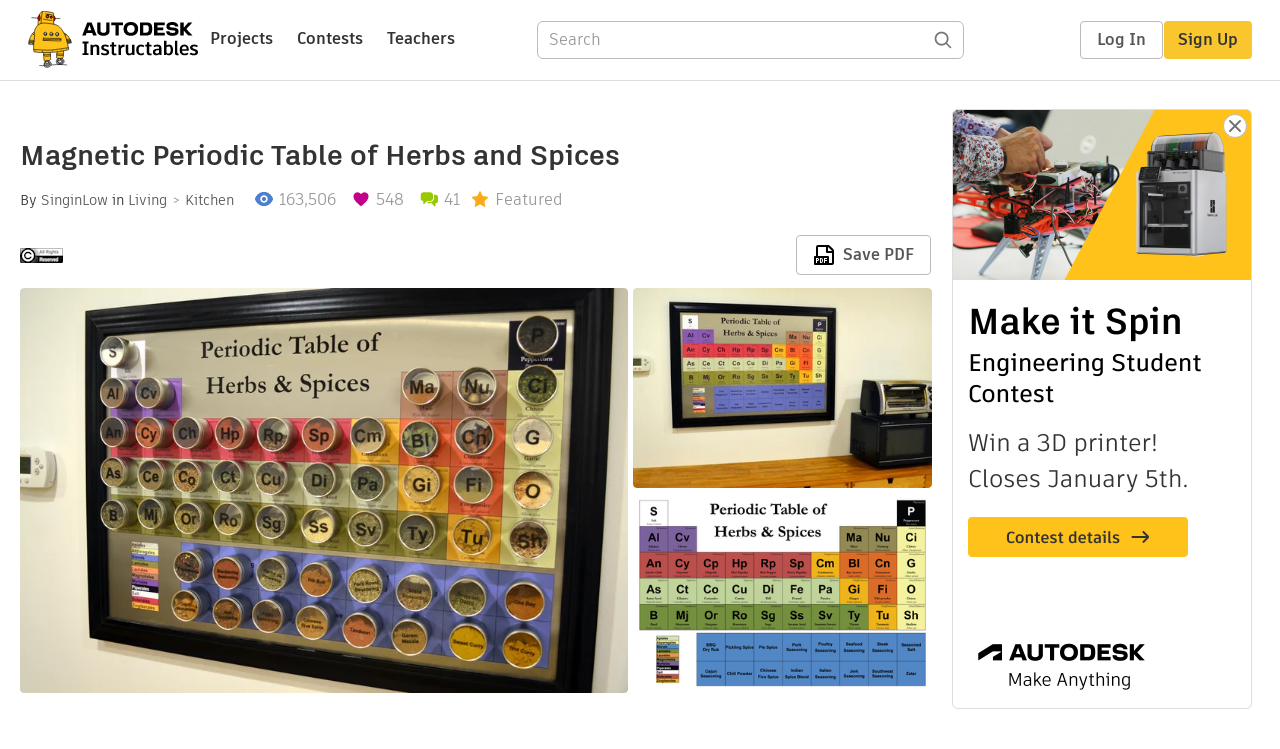

--- FILE ---
content_type: text/css
request_url: https://www.instructables.com/assets/scss/global.css?c=1e5b6301eb
body_size: 3667
content:
.step-body h3{font-size:24px}.step-body h4{font-size:1em}.step-body h5{font-size:.83em}.step-body h6{font-size:.67em}.step-body a{text-decoration:underline}.step-body img{max-width:100%}.step-body,.contest-details{--indent-base: 1em;--indent-li-extra: 1.5em;--indent-base-rtl: 1.5em;--indent-li-extra-rtl: 0.75em}.step-body p,.step-body ol,.step-body ul,.step-body pre,.step-body blockquote,.step-body h1,.step-body h2,.step-body h3,.step-body h4,.step-body h5,.step-body h6,.contest-details p,.contest-details ol,.contest-details ul,.contest-details pre,.contest-details blockquote,.contest-details h1,.contest-details h2,.contest-details h3,.contest-details h4,.contest-details h5,.contest-details h6{counter-reset:list-1 list-2 list-3 list-4 list-5 list-6 list-7 list-8 list-9}.step-body ol,.contest-details ol{padding:0;list-style:none;counter-reset:list-num}.step-body ol>li,.step-body ul>li,.contest-details ol>li,.contest-details ul>li{margin-left:1em}.step-body ol li[data-list=bullet],.contest-details ol li[data-list=bullet]{list-style:disc}.step-body li::before,.contest-details li::before{display:inline-block;margin-right:.3em;text-align:right;white-space:nowrap;width:1.2em}.step-body li:not(.ql-direction-rtl)::before,.contest-details li:not(.ql-direction-rtl)::before{margin-left:-1.5em}.step-body ol li[data-list=ordered],.contest-details ol li[data-list=ordered]{counter-reset:list-1 list-2 list-3 list-4 list-5 list-6 list-7 list-8 list-9;counter-increment:list-num}.step-body ol li[data-list=ordered]::before,.contest-details ol li[data-list=ordered]::before{content:counter(list-num, decimal) ". "}.step-body ol li.ql-indent-1,.contest-details ol li.ql-indent-1{counter-increment:list-1}.step-body ol li[data-list=ordered].ql-indent-1::before,.contest-details ol li[data-list=ordered].ql-indent-1::before{content:counter(list-1, lower-alpha) ". "}.step-body ol li.ql-indent-1,.contest-details ol li.ql-indent-1{counter-reset:list-2 list-3 list-4 list-5 list-6 list-7 list-8 list-9}.step-body ol li.ql-indent-2,.contest-details ol li.ql-indent-2{counter-increment:list-2}.step-body ol li[data-list=ordered].ql-indent-2::before,.contest-details ol li[data-list=ordered].ql-indent-2::before{content:counter(list-2, lower-roman) ". "}.step-body ol li.ql-indent-2,.contest-details ol li.ql-indent-2{counter-reset:list-3 list-4 list-5 list-6 list-7 list-8 list-9}.step-body ol li.ql-indent-3,.contest-details ol li.ql-indent-3{counter-increment:list-3}.step-body ol li[data-list=ordered].ql-indent-3::before,.contest-details ol li[data-list=ordered].ql-indent-3::before{content:counter(list-3, decimal) ". "}.step-body ol li.ql-indent-3,.contest-details ol li.ql-indent-3{counter-reset:list-4 list-5 list-6 list-7 list-8 list-9}.step-body ol li.ql-indent-4,.contest-details ol li.ql-indent-4{counter-increment:list-4}.step-body ol li[data-list=ordered].ql-indent-4::before,.contest-details ol li[data-list=ordered].ql-indent-4::before{content:counter(list-4, lower-alpha) ". "}.step-body ol li.ql-indent-4,.contest-details ol li.ql-indent-4{counter-reset:list-5 list-6 list-7 list-8 list-9}.step-body ol li.ql-indent-5,.contest-details ol li.ql-indent-5{counter-increment:list-5}.step-body ol li[data-list=ordered].ql-indent-5::before,.contest-details ol li[data-list=ordered].ql-indent-5::before{content:counter(list-5, lower-roman) ". "}.step-body ol li.ql-indent-5,.contest-details ol li.ql-indent-5{counter-reset:list-6 list-7 list-8 list-9}.step-body ol li.ql-indent-6,.contest-details ol li.ql-indent-6{counter-increment:list-6}.step-body ol li[data-list=ordered].ql-indent-6::before,.contest-details ol li[data-list=ordered].ql-indent-6::before{content:counter(list-6, decimal) ". "}.step-body ol li.ql-indent-6,.contest-details ol li.ql-indent-6{counter-reset:list-7 list-8 list-9}.step-body ol li.ql-indent-7,.contest-details ol li.ql-indent-7{counter-increment:list-7}.step-body ol li[data-list=ordered].ql-indent-7::before,.contest-details ol li[data-list=ordered].ql-indent-7::before{content:counter(list-7, lower-alpha) ". "}.step-body ol li.ql-indent-7,.contest-details ol li.ql-indent-7{counter-reset:list-8 list-9}.step-body ol li.ql-indent-8,.contest-details ol li.ql-indent-8{counter-increment:list-8}.step-body ol li[data-list=ordered].ql-indent-8::before,.contest-details ol li[data-list=ordered].ql-indent-8::before{content:counter(list-8, lower-roman) ". "}.step-body ol li.ql-indent-8,.contest-details ol li.ql-indent-8{counter-reset:list-9}.step-body ol li.ql-indent-9,.contest-details ol li.ql-indent-9{counter-increment:list-9}.step-body ol li[data-list=ordered].ql-indent-9::before,.contest-details ol li[data-list=ordered].ql-indent-9::before{content:counter(list-9, decimal) ". "}.step-body .ql-indent-1:not(.ql-direction-rtl),.contest-details .ql-indent-1:not(.ql-direction-rtl){margin-left:calc(var(--indent-base)*1)}.step-body li.ql-indent-1:not(.ql-direction-rtl),.contest-details li.ql-indent-1:not(.ql-direction-rtl){margin-left:calc(var(--indent-base)*1 + var(--indent-li-extra))}.step-body .ql-indent-1.ql-direction-rtl.ql-align-right,.contest-details .ql-indent-1.ql-direction-rtl.ql-align-right{margin-right:calc(var(--indent-base-rtl)*1)}.step-body li.ql-indent-1.ql-direction-rtl.ql-align-right,.contest-details li.ql-indent-1.ql-direction-rtl.ql-align-right{margin-right:calc(var(--indent-base-rtl)*1 + var(--indent-li-extra-rtl))}.step-body .ql-indent-2:not(.ql-direction-rtl),.contest-details .ql-indent-2:not(.ql-direction-rtl){margin-left:calc(var(--indent-base)*2)}.step-body li.ql-indent-2:not(.ql-direction-rtl),.contest-details li.ql-indent-2:not(.ql-direction-rtl){margin-left:calc(var(--indent-base)*2 + var(--indent-li-extra))}.step-body .ql-indent-2.ql-direction-rtl.ql-align-right,.contest-details .ql-indent-2.ql-direction-rtl.ql-align-right{margin-right:calc(var(--indent-base-rtl)*2)}.step-body li.ql-indent-2.ql-direction-rtl.ql-align-right,.contest-details li.ql-indent-2.ql-direction-rtl.ql-align-right{margin-right:calc(var(--indent-base-rtl)*2 + var(--indent-li-extra-rtl))}.step-body .ql-indent-3:not(.ql-direction-rtl),.contest-details .ql-indent-3:not(.ql-direction-rtl){margin-left:calc(var(--indent-base)*3)}.step-body li.ql-indent-3:not(.ql-direction-rtl),.contest-details li.ql-indent-3:not(.ql-direction-rtl){margin-left:calc(var(--indent-base)*3 + var(--indent-li-extra))}.step-body .ql-indent-3.ql-direction-rtl.ql-align-right,.contest-details .ql-indent-3.ql-direction-rtl.ql-align-right{margin-right:calc(var(--indent-base-rtl)*3)}.step-body li.ql-indent-3.ql-direction-rtl.ql-align-right,.contest-details li.ql-indent-3.ql-direction-rtl.ql-align-right{margin-right:calc(var(--indent-base-rtl)*3 + var(--indent-li-extra-rtl))}.step-body .ql-indent-4:not(.ql-direction-rtl),.contest-details .ql-indent-4:not(.ql-direction-rtl){margin-left:calc(var(--indent-base)*4)}.step-body li.ql-indent-4:not(.ql-direction-rtl),.contest-details li.ql-indent-4:not(.ql-direction-rtl){margin-left:calc(var(--indent-base)*4 + var(--indent-li-extra))}.step-body .ql-indent-4.ql-direction-rtl.ql-align-right,.contest-details .ql-indent-4.ql-direction-rtl.ql-align-right{margin-right:calc(var(--indent-base-rtl)*4)}.step-body li.ql-indent-4.ql-direction-rtl.ql-align-right,.contest-details li.ql-indent-4.ql-direction-rtl.ql-align-right{margin-right:calc(var(--indent-base-rtl)*4 + var(--indent-li-extra-rtl))}.step-body .ql-indent-5:not(.ql-direction-rtl),.contest-details .ql-indent-5:not(.ql-direction-rtl){margin-left:calc(var(--indent-base)*5)}.step-body li.ql-indent-5:not(.ql-direction-rtl),.contest-details li.ql-indent-5:not(.ql-direction-rtl){margin-left:calc(var(--indent-base)*5 + var(--indent-li-extra))}.step-body .ql-indent-5.ql-direction-rtl.ql-align-right,.contest-details .ql-indent-5.ql-direction-rtl.ql-align-right{margin-right:calc(var(--indent-base-rtl)*5)}.step-body li.ql-indent-5.ql-direction-rtl.ql-align-right,.contest-details li.ql-indent-5.ql-direction-rtl.ql-align-right{margin-right:calc(var(--indent-base-rtl)*5 + var(--indent-li-extra-rtl))}.step-body .ql-indent-6:not(.ql-direction-rtl),.contest-details .ql-indent-6:not(.ql-direction-rtl){margin-left:calc(var(--indent-base)*6)}.step-body li.ql-indent-6:not(.ql-direction-rtl),.contest-details li.ql-indent-6:not(.ql-direction-rtl){margin-left:calc(var(--indent-base)*6 + var(--indent-li-extra))}.step-body .ql-indent-6.ql-direction-rtl.ql-align-right,.contest-details .ql-indent-6.ql-direction-rtl.ql-align-right{margin-right:calc(var(--indent-base-rtl)*6)}.step-body li.ql-indent-6.ql-direction-rtl.ql-align-right,.contest-details li.ql-indent-6.ql-direction-rtl.ql-align-right{margin-right:calc(var(--indent-base-rtl)*6 + var(--indent-li-extra-rtl))}.step-body .ql-indent-7:not(.ql-direction-rtl),.contest-details .ql-indent-7:not(.ql-direction-rtl){margin-left:calc(var(--indent-base)*7)}.step-body li.ql-indent-7:not(.ql-direction-rtl),.contest-details li.ql-indent-7:not(.ql-direction-rtl){margin-left:calc(var(--indent-base)*7 + var(--indent-li-extra))}.step-body .ql-indent-7.ql-direction-rtl.ql-align-right,.contest-details .ql-indent-7.ql-direction-rtl.ql-align-right{margin-right:calc(var(--indent-base-rtl)*7)}.step-body li.ql-indent-7.ql-direction-rtl.ql-align-right,.contest-details li.ql-indent-7.ql-direction-rtl.ql-align-right{margin-right:calc(var(--indent-base-rtl)*7 + var(--indent-li-extra-rtl))}.step-body .ql-indent-8:not(.ql-direction-rtl),.contest-details .ql-indent-8:not(.ql-direction-rtl){margin-left:calc(var(--indent-base)*8)}.step-body li.ql-indent-8:not(.ql-direction-rtl),.contest-details li.ql-indent-8:not(.ql-direction-rtl){margin-left:calc(var(--indent-base)*8 + var(--indent-li-extra))}.step-body .ql-indent-8.ql-direction-rtl.ql-align-right,.contest-details .ql-indent-8.ql-direction-rtl.ql-align-right{margin-right:calc(var(--indent-base-rtl)*8)}.step-body li.ql-indent-8.ql-direction-rtl.ql-align-right,.contest-details li.ql-indent-8.ql-direction-rtl.ql-align-right{margin-right:calc(var(--indent-base-rtl)*8 + var(--indent-li-extra-rtl))}.step-body .ql-indent-9:not(.ql-direction-rtl),.contest-details .ql-indent-9:not(.ql-direction-rtl){margin-left:calc(var(--indent-base)*9)}.step-body li.ql-indent-9:not(.ql-direction-rtl),.contest-details li.ql-indent-9:not(.ql-direction-rtl){margin-left:calc(var(--indent-base)*9 + var(--indent-li-extra))}.step-body .ql-indent-9.ql-direction-rtl.ql-align-right,.contest-details .ql-indent-9.ql-direction-rtl.ql-align-right{margin-right:calc(var(--indent-base-rtl)*9)}.step-body li.ql-indent-9.ql-direction-rtl.ql-align-right,.contest-details li.ql-indent-9.ql-direction-rtl.ql-align-right{margin-right:calc(var(--indent-base-rtl)*9 + var(--indent-li-extra-rtl))}.step-body .ql-video,.contest-details .ql-video{display:block;max-width:100%}.step-body .ql-video.ql-align-center,.contest-details .ql-video.ql-align-center{margin:0 auto}.step-body .ql-video.ql-align-right,.contest-details .ql-video.ql-align-right{margin:0 0 0 auto}.step-body .ql-align-center,.contest-details .ql-align-center{text-align:center}.step-body .ql-align-justify,.contest-details .ql-align-justify{text-align:justify}.step-body .ql-align-right,.contest-details .ql-align-right{text-align:right}.step-body blockquote,.contest-details blockquote{border-left:4px solid var(--gray-light4);margin-bottom:5px;margin-top:5px;padding-left:16px}.step-body code,.step-body pre,.contest-details code,.contest-details pre{background-color:var(--special-gray-light15);border-radius:3px}.step-body pre,.contest-details pre{white-space:pre;margin-bottom:5px;margin-top:5px;padding:5px 10px}.step-body code,.contest-details code{font-size:85%;padding-bottom:2px;padding-top:2px}.step-body code::before,.step-body code::after,.contest-details code::before,.contest-details code::after{content:" ";letter-spacing:-2px}.step-body pre.ql-syntax,.contest-details pre.ql-syntax{background-color:var(--special-gray-dark4);color:var(--special-gray-light17);overflow-x:hidden;overflow-y:auto}.ql-code-block-container{background-color:#000 !important;font-family:monospace !important;color:#fff !important;padding:1em !important;border-radius:8px !important;overflow-x:scroll !important;white-space:pre !important;max-height:50ch;overflow-y:auto}.svg-comments{background-image:url("data:image/svg+xml;charset=utf8,%3Csvg xmlns='http://www.w3.org/2000/svg' width='24' height='24'%3E%3Cpath fill='%23bbbbbb' d='M19.75 6.85h-1.7c.01.12.04.24.04.37v3.88c0 2.45-1.99 4.45-4.43 4.45h-3.17l-.98.98c.51.36 1.13.57 1.8.57h3.7c.36.36 3.61 3.63 3.61 3.63.2.2.49.26.75.15.26-.11.43-.36.43-.64V17.1a3.186 3.186 0 0 0 3.14-3.18v-3.88c-.03-1.76-1.45-3.19-3.19-3.19zm-6.09-2.82c1.75 0 3.17 1.43 3.17 3.19v3.88c0 1.76-1.42 3.19-3.17 3.19h-3.7c-.36.36-3.61 3.63-3.61 3.63-.2.2-.49.26-.75.15a.696.696 0 0 1-.43-.64v-3.14a3.186 3.186 0 0 1-3.14-3.18V7.22c0-1.76 1.42-3.19 3.17-3.19h8.46z'/%3E%3C/svg%3E")}.svg-comments.active,button:hover .svg-comments{background-image:url("data:image/svg+xml;charset=utf8,%3Csvg xmlns='http://www.w3.org/2000/svg' width='24' height='24'%3E%3Cpath fill='%2397C801' d='M19.75 6.85h-1.7c.01.12.04.24.04.37v3.88c0 2.45-1.99 4.45-4.43 4.45h-3.17l-.98.98c.51.36 1.13.57 1.8.57h3.7c.36.36 3.61 3.63 3.61 3.63.2.2.49.26.75.15.26-.11.43-.36.43-.64V17.1a3.186 3.186 0 0 0 3.14-3.18v-3.88c-.03-1.76-1.45-3.19-3.19-3.19zm-6.09-2.82c1.75 0 3.17 1.43 3.17 3.19v3.88c0 1.76-1.42 3.19-3.17 3.19h-3.7c-.36.36-3.61 3.63-3.61 3.63-.2.2-.49.26-.75.15a.696.696 0 0 1-.43-.64v-3.14a3.186 3.186 0 0 1-3.14-3.18V7.22c0-1.76 1.42-3.19 3.17-3.19h8.46z'/%3E%3C/svg%3E")}.svg-email{background-image:url("data:image/svg+xml,%3Csvg class='svg-icon email' xmlns='http://www.w3.org/2000/svg' width='24' height='24'%3E%3Cpath fill='%238e8e8e' d='M9.43 11.08c0-.01 0-.01 0 0l.04.04c1.19 1.01 2.13 1.64 2.57 1.64 1.12 0 5.43-4.1 8.98-8.08H3.07c-.02 0-.04 0-.06.01 2.16 2.39 4.58 4.82 6.42 6.39zm6.41.9c2.34 1.94 5.01 4.69 6.16 5.92V5.79c-1.4 1.56-3.9 4.26-6.16 6.19zM8.25 12C6 10.09 3.49 7.4 2.07 5.83v12.11c1.12-1.19 3.82-3.98 6.18-5.94zm6.44.9c-1.07.8-2.01 1.32-2.66 1.32-.64 0-1.58-.52-2.64-1.3-2.36 1.93-5.23 4.91-6.33 6.08H21c.02 0 .04-.01.06-.01-1.12-1.17-4-4.16-6.37-6.09z'/%3E%3C/svg%3E");fill:pink}.svg-email.active,button:hover .svg-email{background-image:url("data:image/svg+xml,%3Csvg class='svg-icon email' xmlns='http://www.w3.org/2000/svg' width='24' height='24'%3E%3Cpath fill='%2397C801' d='M9.43 11.08c0-.01 0-.01 0 0l.04.04c1.19 1.01 2.13 1.64 2.57 1.64 1.12 0 5.43-4.1 8.98-8.08H3.07c-.02 0-.04 0-.06.01 2.16 2.39 4.58 4.82 6.42 6.39zm6.41.9c2.34 1.94 5.01 4.69 6.16 5.92V5.79c-1.4 1.56-3.9 4.26-6.16 6.19zM8.25 12C6 10.09 3.49 7.4 2.07 5.83v12.11c1.12-1.19 3.82-3.98 6.18-5.94zm6.44.9c-1.07.8-2.01 1.32-2.66 1.32-.64 0-1.58-.52-2.64-1.3-2.36 1.93-5.23 4.91-6.33 6.08H21c.02 0 .04-.01.06-.01-1.12-1.17-4-4.16-6.37-6.09z'/%3E%3C/svg%3E");fill:pink}h1,h2,h3,h4,h5,h6{font-family:"artifakt-legend",Arial,sans-serif;font-weight:700}.responsive-header{min-height:80px;border-bottom:1px solid #ddd;background-color:#fff}.menu{display:-webkit-box;display:-ms-flexbox;display:flex;gap:1em;-webkit-box-align:center;-ms-flex-align:center;align-items:center}.svg-comments{background-image:url("data:image/svg+xml;charset=utf8,%3Csvg xmlns='http://www.w3.org/2000/svg' width='24' height='24'%3E%3Cpath fill='%23bbbbbb' d='M19.75 6.85h-1.7c.01.12.04.24.04.37v3.88c0 2.45-1.99 4.45-4.43 4.45h-3.17l-.98.98c.51.36 1.13.57 1.8.57h3.7c.36.36 3.61 3.63 3.61 3.63.2.2.49.26.75.15.26-.11.43-.36.43-.64V17.1a3.186 3.186 0 0 0 3.14-3.18v-3.88c-.03-1.76-1.45-3.19-3.19-3.19zm-6.09-2.82c1.75 0 3.17 1.43 3.17 3.19v3.88c0 1.76-1.42 3.19-3.17 3.19h-3.7c-.36.36-3.61 3.63-3.61 3.63-.2.2-.49.26-.75.15a.696.696 0 0 1-.43-.64v-3.14a3.186 3.186 0 0 1-3.14-3.18V7.22c0-1.76 1.42-3.19 3.17-3.19h8.46z'/%3E%3C/svg%3E")}.svg-comments.active,button:hover .svg-comments{background-image:url("data:image/svg+xml;charset=utf8,%3Csvg xmlns='http://www.w3.org/2000/svg' width='24' height='24'%3E%3Cpath fill='%2397C801' d='M19.75 6.85h-1.7c.01.12.04.24.04.37v3.88c0 2.45-1.99 4.45-4.43 4.45h-3.17l-.98.98c.51.36 1.13.57 1.8.57h3.7c.36.36 3.61 3.63 3.61 3.63.2.2.49.26.75.15.26-.11.43-.36.43-.64V17.1a3.186 3.186 0 0 0 3.14-3.18v-3.88c-.03-1.76-1.45-3.19-3.19-3.19zm-6.09-2.82c1.75 0 3.17 1.43 3.17 3.19v3.88c0 1.76-1.42 3.19-3.17 3.19h-3.7c-.36.36-3.61 3.63-3.61 3.63-.2.2-.49.26-.75.15a.696.696 0 0 1-.43-.64v-3.14a3.186 3.186 0 0 1-3.14-3.18V7.22c0-1.76 1.42-3.19 3.17-3.19h8.46z'/%3E%3C/svg%3E")}.svg-email{background-image:url("data:image/svg+xml,%3Csvg class='svg-icon email' xmlns='http://www.w3.org/2000/svg' width='24' height='24'%3E%3Cpath fill='%238e8e8e' d='M9.43 11.08c0-.01 0-.01 0 0l.04.04c1.19 1.01 2.13 1.64 2.57 1.64 1.12 0 5.43-4.1 8.98-8.08H3.07c-.02 0-.04 0-.06.01 2.16 2.39 4.58 4.82 6.42 6.39zm6.41.9c2.34 1.94 5.01 4.69 6.16 5.92V5.79c-1.4 1.56-3.9 4.26-6.16 6.19zM8.25 12C6 10.09 3.49 7.4 2.07 5.83v12.11c1.12-1.19 3.82-3.98 6.18-5.94zm6.44.9c-1.07.8-2.01 1.32-2.66 1.32-.64 0-1.58-.52-2.64-1.3-2.36 1.93-5.23 4.91-6.33 6.08H21c.02 0 .04-.01.06-.01-1.12-1.17-4-4.16-6.37-6.09z'/%3E%3C/svg%3E");fill:pink}.svg-email.active,button:hover .svg-email{background-image:url("data:image/svg+xml,%3Csvg class='svg-icon email' xmlns='http://www.w3.org/2000/svg' width='24' height='24'%3E%3Cpath fill='%2397C801' d='M9.43 11.08c0-.01 0-.01 0 0l.04.04c1.19 1.01 2.13 1.64 2.57 1.64 1.12 0 5.43-4.1 8.98-8.08H3.07c-.02 0-.04 0-.06.01 2.16 2.39 4.58 4.82 6.42 6.39zm6.41.9c2.34 1.94 5.01 4.69 6.16 5.92V5.79c-1.4 1.56-3.9 4.26-6.16 6.19zM8.25 12C6 10.09 3.49 7.4 2.07 5.83v12.11c1.12-1.19 3.82-3.98 6.18-5.94zm6.44.9c-1.07.8-2.01 1.32-2.66 1.32-.64 0-1.58-.52-2.64-1.3-2.36 1.93-5.23 4.91-6.33 6.08H21c.02 0 .04-.01.06-.01-1.12-1.17-4-4.16-6.37-6.09z'/%3E%3C/svg%3E");fill:pink}h1,h2,h3,h4,h5,h6{font-family:"artifakt-legend",Arial,sans-serif;font-weight:700}#footer{-webkit-box-sizing:border-box;box-sizing:border-box;display:-webkit-box;display:-ms-flexbox;display:flex;-webkit-box-orient:vertical;-webkit-box-direction:normal;-ms-flex-flow:column wrap;flex-flow:column wrap;-webkit-box-align:center;-ms-flex-align:center;align-items:center;background:#555;position:relative;padding:30px 2.5vw 10px}#footer .title{color:#fff;font-size:18px;display:inline-block;margin-bottom:12px;font-weight:500;letter-spacing:.5px}#footer .footer-rule{width:100%}#footer .footer-rule hr{border-top-width:1px;border-bottom-width:0;border-color:#bbb}#footer li a{color:#bbb;line-height:21px;padding:2px 0;display:-webkit-inline-box;display:-ms-inline-flexbox;display:inline-flex;-webkit-box-align:center;-ms-flex-align:center;align-items:center}#footer li a:hover{color:#fff;text-decoration:none}#footer li a .category-icon{font-size:20px;margin-top:-3px;margin-right:12px}#footer li.active a{color:#fff}#footer .footer-row{width:100%;max-width:1016px;display:-webkit-box;display:-ms-flexbox;display:flex;-webkit-box-pack:justify;-ms-flex-pack:justify;justify-content:space-between}@media(max-width: 1199px){#footer .footer-row{-ms-flex-wrap:wrap;flex-wrap:wrap}}#footer .footer-row-bottom{max-width:100%}#footer .footer-row .footer-categories{width:425px}@media(max-width: 1199px){#footer .footer-row .footer-categories{width:300px}}@media(max-width: 768px){#footer .footer-row .footer-categories{width:200px}}#footer .footer-row .footer-categories-links{width:280px;-webkit-columns:2;-moz-columns:2;columns:2}@media(max-width: 768px){#footer .footer-row .footer-categories-links{width:200px}}#footer .footer-row .footer-about-us,#footer .footer-row .footer-resources{width:135px}#footer .footer-row .robot-icon{background:url("../img/icons/robot-category-sprite.png");background-repeat:no-repeat;background-position:0 0;height:130px;width:150px;margin-right:10px}@media(max-width: 660px){#footer .footer-row .robot-icon{display:none}}#footer .footer-row .robot-icon-circuits{background-position:0 -130px}#footer .footer-row .robot-icon-workshop{background-position:0 -260px}#footer .footer-row .robot-icon-craft{background-position:0 -390px}#footer .footer-row .robot-icon-cooking{background-position:0 -520px}#footer .footer-row .robot-icon-living{background-position:0 -650px}#footer .footer-row .robot-icon-outside{background-position:0 -780px}#footer .footer-row .footer-find-us{width:190px;-webkit-justify-self:flex-end;justify-self:flex-end}@media(max-width: 968px){#footer .footer-row .footer-find-us{width:100%}#footer .footer-row .footer-find-us h3{display:none}}#footer .footer-row .footer-find-us ul{display:-webkit-box;display:-ms-flexbox;display:flex;-webkit-box-pack:start;-ms-flex-pack:start;justify-content:flex-start}@media(max-width: 968px){#footer .footer-row .footer-find-us ul{-webkit-box-pack:center;-ms-flex-pack:center;justify-content:center;padding-top:30px}}#footer .footer-row .footer-find-us ul li{margin:0 5px 0 0}@media(max-width: 968px){#footer .footer-row .footer-find-us ul li{margin:0 15px 0 0}}#footer .footer-row .footer-find-us ul li:hover{opacity:.7}#footer .footer-row .footer-find-us .svg-icon{width:36px;height:36px;background-size:36px}#footer .footer-row .footer-links{display:-webkit-box;display:-ms-flexbox;display:flex;width:100%;-webkit-box-pack:justify;-ms-flex-pack:justify;justify-content:space-between;color:#bbb;-ms-flex-wrap:wrap;flex-wrap:wrap}@media(max-width: 1199px){#footer .footer-row .footer-links{margin:0 1vw;-webkit-box-pack:center;-ms-flex-pack:center;justify-content:center}}#footer .footer-row .footer-links .adsk-logo img{height:24px;width:auto}#footer .footer-row .footer-links-list{display:-webkit-box;display:-ms-flexbox;display:flex;margin:0 15px}@media(max-width: 600px){#footer .footer-row .footer-links-list{-webkit-box-orient:vertical;-webkit-box-direction:normal;-ms-flex-flow:column;flex-flow:column}#footer .footer-row .footer-links-list .divider{display:none}}#footer .footer-row .footer-links-list .divider{margin:0 5px}.lazyload{opacity:0}.lazyloading{opacity:1;-webkit-transition:opacity 300ms;transition:opacity 300ms;background:var(--special-gray-light13) url(../img/loader.gif) no-repeat center}.lazyloaded{background:none}img.lazyload:not([src]){visibility:hidden}.no-js img.lazyload{display:none !important}.ratio-box{position:relative}.ratio-box::after{content:"";display:block;height:0;width:100%}.ratio-box-6-to-5::after{padding-bottom:83.333%}.ratio-box-1-to-1::after{padding-bottom:100%}.ratio-box-2-to-1::after{padding-bottom:50%}.ratio-box img,.ratio-box iframe,.ratio-box video{position:absolute;top:0;left:0;width:100%;height:100%;display:block}.cache-purger{position:fixed;bottom:2px;left:2px;opacity:.85;z-index:5}.cache-purger .content{display:none}.cache-purger.expanded .content{display:block}#sticky-email-verification{position:fixed;width:400px;left:0;right:0;margin-left:auto;margin-right:auto;text-align:center;z-index:6}#sticky-email-verification .verify-header-contents{position:relative;background:#f6f6f6;display:inline-block;padding:5px 10px;border-radius:0 0 5px 5px;border:1px solid #ddd;-webkit-box-shadow:0 2px 5px #bbb;box-shadow:0 2px 5px #bbb;border-top:none;color:#555}.verification-modal label{display:inline-block;margin:0 5px}.verification-modal.modal.fade.in{top:30%}.verification-modal input{margin-bottom:0}.verification-modal .check-notice{text-align:center;margin:20px 0 0}.verification-modal .send-error{display:none;margin-top:5px}.global-notice{border-radius:4px;background-color:rgba(250,172,24,.1);border:1px solid #da7300;padding:15px 10px;margin:15px auto;width:96%}.site-announcements .site-announcement{position:relative;background-color:#f9c016;display:-webkit-box;display:-ms-flexbox;display:flex;-webkit-box-pack:justify;-ms-flex-pack:justify;justify-content:space-between;-webkit-box-align:center;-ms-flex-align:center;align-items:center;z-index:1}.site-announcements .site-announcement-text{padding:12px 20px;font-size:16px;font-weight:400;color:#333}.site-announcements .site-announcement-text a{color:#333;font-weight:700;text-decoration:underline}.site-announcements .site-announcement-close{margin-right:8px}.site-announcements .site-announcement-close a{display:block;width:24px;height:24px;text-decoration:none}.site-announcements .site-announcement-close a svg path{fill:#333}.site-announcements .site-announcement-close a:hover svg path{fill:#fff}.site-announcements-page .site-announcement{position:relative;display:-webkit-box;display:-ms-flexbox;display:flex;-webkit-box-pack:start;-ms-flex-pack:start;justify-content:flex-start;-webkit-box-align:center;-ms-flex-align:center;align-items:center;border-radius:4px;background-color:rgba(250,172,24,.1);border:1px solid #da7300;padding:18px 10px 16px;margin:0 auto 15px}.site-announcements-page .site-announcement-text{font-size:16px;max-width:980px;margin:0 auto;text-align:center}.site-announcements-page .site-announcement-text a{font-weight:600;text-decoration:underline}

--- FILE ---
content_type: application/x-javascript;charset=utf-8
request_url: https://smetrics.autodesk.com/id?d_visid_ver=4.4.0&d_fieldgroup=A&mcorgid=6DC7655351E5696B0A490D44%40AdobeOrg&mid=06573975728127887159165977468640650080&ts=1768702162109
body_size: -42
content:
{"mid":"06573975728127887159165977468640650080"}